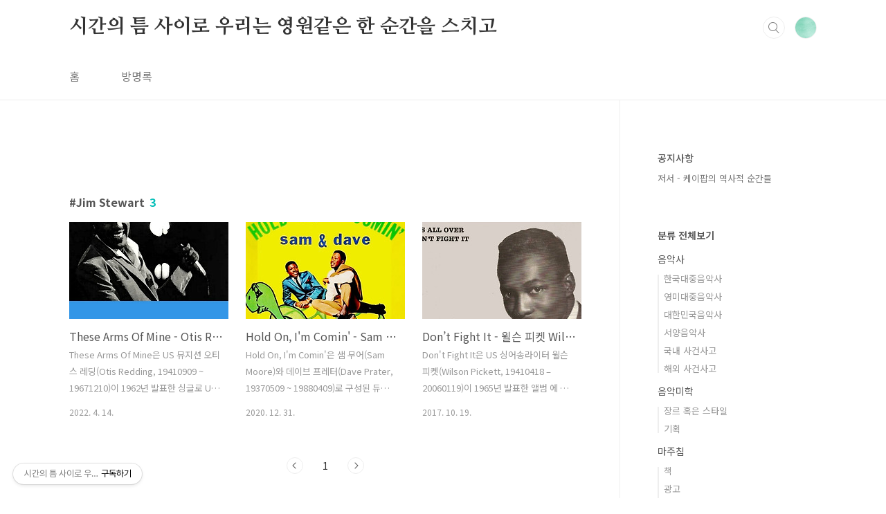

--- FILE ---
content_type: text/html;charset=UTF-8
request_url: https://hyunjiwoon.tistory.com/tag/Jim%20Stewart
body_size: 47441
content:
<!doctype html>
<html lang="ko">

                                                                                <head>
                <script type="text/javascript">if (!window.T) { window.T = {} }
window.T.config = {"TOP_SSL_URL":"https://www.tistory.com","PREVIEW":false,"ROLE":"guest","PREV_PAGE":"","NEXT_PAGE":"","BLOG":{"id":879499,"name":"hyunjiwoon","title":"시간의 틈 사이로 우리는 영원같은 한 순간을 스치고","isDormancy":false,"nickName":"Rainysunshine","status":"open","profileStatus":"normal"},"NEED_COMMENT_LOGIN":false,"COMMENT_LOGIN_CONFIRM_MESSAGE":"","LOGIN_URL":"https://www.tistory.com/auth/login/?redirectUrl=https://hyunjiwoon.tistory.com/tag/Jim%2520Stewart","DEFAULT_URL":"https://hyunjiwoon.tistory.com","USER":{"name":null,"homepage":null,"id":0,"profileImage":null},"SUBSCRIPTION":{"status":"none","isConnected":false,"isPending":false,"isWait":false,"isProcessing":false,"isNone":true},"IS_LOGIN":false,"HAS_BLOG":false,"IS_SUPPORT":false,"IS_SCRAPABLE":false,"TOP_URL":"http://www.tistory.com","JOIN_URL":"https://www.tistory.com/member/join","PHASE":"prod","ROLE_GROUP":"visitor"};
window.T.entryInfo = null;
window.appInfo = {"domain":"tistory.com","topUrl":"https://www.tistory.com","loginUrl":"https://www.tistory.com/auth/login","logoutUrl":"https://www.tistory.com/auth/logout"};
window.initData = {};

window.TistoryBlog = {
    basePath: "",
    url: "https://hyunjiwoon.tistory.com",
    tistoryUrl: "https://hyunjiwoon.tistory.com",
    manageUrl: "https://hyunjiwoon.tistory.com/manage",
    token: "Iw5A3oHtcSxggMi8Q7n1p3QO+x/4xkMJKn9LrP1bRRIp/8DHnn57lJuEiA9HZk2V"
};
var servicePath = "";
var blogURL = "";</script>

                
                
                
                        <!-- BusinessLicenseInfo - START -->
        
            <link href="https://tistory1.daumcdn.net/tistory_admin/userblog/userblog-7c7a62cfef2026f12ec313f0ebcc6daafb4361d7/static/plugin/BusinessLicenseInfo/style.css" rel="stylesheet" type="text/css"/>

            <script>function switchFold(entryId) {
    var businessLayer = document.getElementById("businessInfoLayer_" + entryId);

    if (businessLayer) {
        if (businessLayer.className.indexOf("unfold_license") > 0) {
            businessLayer.className = "business_license_layer";
        } else {
            businessLayer.className = "business_license_layer unfold_license";
        }
    }
}
</script>

        
        <!-- BusinessLicenseInfo - END -->
        <!-- DaumShow - START -->
        <style type="text/css">#daumSearchBox {
    height: 21px;
    background-image: url(//i1.daumcdn.net/imgsrc.search/search_all/show/tistory/plugin/bg_search2_2.gif);
    margin: 5px auto;
    padding: 0;
}

#daumSearchBox input {
    background: none;
    margin: 0;
    padding: 0;
    border: 0;
}

#daumSearchBox #daumLogo {
    width: 34px;
    height: 21px;
    float: left;
    margin-right: 5px;
    background-image: url(//i1.daumcdn.net/img-media/tistory/img/bg_search1_2_2010ci.gif);
}

#daumSearchBox #show_q {
    background-color: transparent;
    border: none;
    font: 12px Gulim, Sans-serif;
    color: #555;
    margin-top: 4px;
    margin-right: 15px;
    float: left;
}

#daumSearchBox #show_btn {
    background-image: url(//i1.daumcdn.net/imgsrc.search/search_all/show/tistory/plugin/bt_search_2.gif);
    width: 37px;
    height: 21px;
    float: left;
    margin: 0;
    cursor: pointer;
    text-indent: -1000em;
}
</style>

        <!-- DaumShow - END -->

        <!-- GoogleAnalytics - START -->
        <script src="https://www.googletagmanager.com/gtag/js?id=G-2K060R5Q1Y" async="async"></script>
<script>window.dataLayer = window.dataLayer || [];
function gtag(){dataLayer.push(arguments);}
gtag('js', new Date());
gtag('config','G-2K060R5Q1Y', {
    cookie_domain: 'auto',
    cookie_flags: 'max-age=0;domain=.tistory.com',
    cookie_expires: 7 * 24 * 60 * 60 // 7 days, in seconds
});</script>

        <!-- GoogleAnalytics - END -->

<!-- PreventCopyContents - START -->
<meta content="no" http-equiv="imagetoolbar"/>

<!-- PreventCopyContents - END -->

<!-- System - START -->
<script src="//pagead2.googlesyndication.com/pagead/js/adsbygoogle.js" async="async" data-ad-host="ca-host-pub-9691043933427338" data-ad-client="ca-pub-5704868743317029"></script>
<!-- System - END -->

        <!-- GoogleSearchConsole - START -->
        
<!-- BEGIN GOOGLE_SITE_VERIFICATION -->
<meta name="google-site-verification" content="gnPFR75hbRKdbkxui__YBeGeEqpHaHdk09sRRyh_QAY"/>
<!-- END GOOGLE_SITE_VERIFICATION -->

        <!-- GoogleSearchConsole - END -->

        <!-- TistoryProfileLayer - START -->
        <link href="https://tistory1.daumcdn.net/tistory_admin/userblog/userblog-7c7a62cfef2026f12ec313f0ebcc6daafb4361d7/static/plugin/TistoryProfileLayer/style.css" rel="stylesheet" type="text/css"/>
<script type="text/javascript" src="https://tistory1.daumcdn.net/tistory_admin/userblog/userblog-7c7a62cfef2026f12ec313f0ebcc6daafb4361d7/static/plugin/TistoryProfileLayer/script.js"></script>

        <!-- TistoryProfileLayer - END -->

                
                <meta http-equiv="X-UA-Compatible" content="IE=Edge">
<meta name="format-detection" content="telephone=no">
<script src="//t1.daumcdn.net/tistory_admin/lib/jquery/jquery-3.5.1.min.js" integrity="sha256-9/aliU8dGd2tb6OSsuzixeV4y/faTqgFtohetphbbj0=" crossorigin="anonymous"></script>
<script type="text/javascript" src="//t1.daumcdn.net/tiara/js/v1/tiara-1.2.0.min.js"></script><meta name="referrer" content="always"/>
<meta name="google-adsense-platform-account" content="ca-host-pub-9691043933427338"/>
<meta name="google-adsense-platform-domain" content="tistory.com"/>
<meta name="google-adsense-account" content="ca-pub-5704868743317029"/>
<meta name="description" content="all about sound
"/>

    <!-- BEGIN OPENGRAPH -->
    <meta property="og:type" content="website"/>
<meta property="og:url" content="https://hyunjiwoon.tistory.com"/>
<meta property="og:site_name" content="시간의 틈 사이로 우리는 영원같은 한 순간을 스치고"/>
<meta property="og:title" content="'Jim Stewart' 태그의 글 목록"/>
<meta property="og:description" content="all about sound
"/>
<meta property="og:image" content="https://img1.daumcdn.net/thumb/R800x0/?scode=mtistory2&fname=https%3A%2F%2Ftistory1.daumcdn.net%2Ftistory%2F879499%2Fattach%2F38580b0a926640f69b2bf5a187ff3ccd"/>
<meta property="og:article:author" content="'Rainysunshine'"/>
    <!-- END OPENGRAPH -->

    <!-- BEGIN TWITTERCARD -->
    <meta name="twitter:card" content="summary_large_image"/>
<meta name="twitter:site" content="@TISTORY"/>
<meta name="twitter:title" content="'Jim Stewart' 태그의 글 목록"/>
<meta name="twitter:description" content="all about sound
"/>
<meta property="twitter:image" content="https://img1.daumcdn.net/thumb/R800x0/?scode=mtistory2&fname=https%3A%2F%2Ftistory1.daumcdn.net%2Ftistory%2F879499%2Fattach%2F38580b0a926640f69b2bf5a187ff3ccd"/>
    <!-- END TWITTERCARD -->
<script type="module" src="https://tistory1.daumcdn.net/tistory_admin/userblog/userblog-7c7a62cfef2026f12ec313f0ebcc6daafb4361d7/static/pc/dist/index.js" defer=""></script>
<script type="text/javascript" src="https://tistory1.daumcdn.net/tistory_admin/userblog/userblog-7c7a62cfef2026f12ec313f0ebcc6daafb4361d7/static/pc/dist/index-legacy.js" defer="" nomodule="true"></script>
<script type="text/javascript" src="https://tistory1.daumcdn.net/tistory_admin/userblog/userblog-7c7a62cfef2026f12ec313f0ebcc6daafb4361d7/static/pc/dist/polyfills-legacy.js" defer="" nomodule="true"></script>
<link rel="stylesheet" type="text/css" href="https://t1.daumcdn.net/tistory_admin/www/style/font.css"/>
<link rel="stylesheet" type="text/css" href="https://tistory1.daumcdn.net/tistory_admin/userblog/userblog-7c7a62cfef2026f12ec313f0ebcc6daafb4361d7/static/style/content.css"/>
<link rel="stylesheet" type="text/css" href="https://tistory1.daumcdn.net/tistory_admin/userblog/userblog-7c7a62cfef2026f12ec313f0ebcc6daafb4361d7/static/pc/dist/index.css"/>
<link rel="stylesheet" type="text/css" href="https://tistory1.daumcdn.net/tistory_admin/userblog/userblog-7c7a62cfef2026f12ec313f0ebcc6daafb4361d7/static/style/uselessPMargin.css"/>
<script type="text/javascript">(function() {
    var tjQuery = jQuery.noConflict(true);
    window.tjQuery = tjQuery;
    window.orgjQuery = window.jQuery; window.jQuery = tjQuery;
    window.jQuery = window.orgjQuery; delete window.orgjQuery;
})()</script>
<script type="text/javascript" src="https://tistory1.daumcdn.net/tistory_admin/userblog/userblog-7c7a62cfef2026f12ec313f0ebcc6daafb4361d7/static/script/base.js"></script>
<script type="text/javascript" src="//developers.kakao.com/sdk/js/kakao.min.js"></script>

                
<meta name="naver-site-verification" content="af5f01ccd6c7b1fb272568ddc36ba81af3d06373" />
<script async src="https://pagead2.googlesyndication.com/pagead/js/adsbygoogle.js?client=ca-pub-5704868743317029"
     crossorigin="anonymous"></script>
  <meta charset="UTF-8">
  <meta name="viewport"
    content="user-scalable=no, initial-scale=1.0, maximum-scale=1.0, minimum-scale=1.0, width=device-width">
  <title>'Jim Stewart' 태그의 글 목록</title>
  <link rel="stylesheet" href="https://tistory1.daumcdn.net/tistory/879499/skin/style.css?_version_=1715908647">
  <script src="//t1.daumcdn.net/tistory_admin/lib/jquery/jquery-1.12.4.min.js"></script>
  <style type="text/css">
    .entry-content a,
    .post-header h1 em,
    .comments h2 .count {
      color: #04beb8
    }

    .comment-form .submit button:hover,
    .comment-form .submit button:focus {
      background-color: #04beb8
    }

    
  </style>
  <script async src="https://pagead2.googlesyndication.com/pagead/js/adsbygoogle.js?client=ca-pub-5704868743317029"
     crossorigin="anonymous"></script>

                
                
                <style type="text/css">.another_category {
    border: 1px solid #E5E5E5;
    padding: 10px 10px 5px;
    margin: 10px 0;
    clear: both;
}

.another_category h4 {
    font-size: 12px !important;
    margin: 0 !important;
    border-bottom: 1px solid #E5E5E5 !important;
    padding: 2px 0 6px !important;
}

.another_category h4 a {
    font-weight: bold !important;
}

.another_category table {
    table-layout: fixed;
    border-collapse: collapse;
    width: 100% !important;
    margin-top: 10px !important;
}

* html .another_category table {
    width: auto !important;
}

*:first-child + html .another_category table {
    width: auto !important;
}

.another_category th, .another_category td {
    padding: 0 0 4px !important;
}

.another_category th {
    text-align: left;
    font-size: 12px !important;
    font-weight: normal;
    word-break: break-all;
    overflow: hidden;
    line-height: 1.5;
}

.another_category td {
    text-align: right;
    width: 80px;
    font-size: 11px;
}

.another_category th a {
    font-weight: normal;
    text-decoration: none;
    border: none !important;
}

.another_category th a.current {
    font-weight: bold;
    text-decoration: none !important;
    border-bottom: 1px solid !important;
}

.another_category th span {
    font-weight: normal;
    text-decoration: none;
    font: 10px Tahoma, Sans-serif;
    border: none !important;
}

.another_category_color_gray, .another_category_color_gray h4 {
    border-color: #E5E5E5 !important;
}

.another_category_color_gray * {
    color: #909090 !important;
}

.another_category_color_gray th a.current {
    border-color: #909090 !important;
}

.another_category_color_gray h4, .another_category_color_gray h4 a {
    color: #737373 !important;
}

.another_category_color_red, .another_category_color_red h4 {
    border-color: #F6D4D3 !important;
}

.another_category_color_red * {
    color: #E86869 !important;
}

.another_category_color_red th a.current {
    border-color: #E86869 !important;
}

.another_category_color_red h4, .another_category_color_red h4 a {
    color: #ED0908 !important;
}

.another_category_color_green, .another_category_color_green h4 {
    border-color: #CCE7C8 !important;
}

.another_category_color_green * {
    color: #64C05B !important;
}

.another_category_color_green th a.current {
    border-color: #64C05B !important;
}

.another_category_color_green h4, .another_category_color_green h4 a {
    color: #3EA731 !important;
}

.another_category_color_blue, .another_category_color_blue h4 {
    border-color: #C8DAF2 !important;
}

.another_category_color_blue * {
    color: #477FD6 !important;
}

.another_category_color_blue th a.current {
    border-color: #477FD6 !important;
}

.another_category_color_blue h4, .another_category_color_blue h4 a {
    color: #1960CA !important;
}

.another_category_color_violet, .another_category_color_violet h4 {
    border-color: #E1CEEC !important;
}

.another_category_color_violet * {
    color: #9D64C5 !important;
}

.another_category_color_violet th a.current {
    border-color: #9D64C5 !important;
}

.another_category_color_violet h4, .another_category_color_violet h4 a {
    color: #7E2CB5 !important;
}
</style>

                
                <link rel="stylesheet" type="text/css" href="https://tistory1.daumcdn.net/tistory_admin/userblog/userblog-7c7a62cfef2026f12ec313f0ebcc6daafb4361d7/static/style/revenue.css"/>
<link rel="canonical" href="https://hyunjiwoon.tistory.com"/>

<!-- BEGIN STRUCTURED_DATA -->
<script type="application/ld+json">
    {"@context":"http://schema.org","@type":"WebSite","url":"/","potentialAction":{"@type":"SearchAction","target":"/search/{search_term_string}","query-input":"required name=search_term_string"}}
</script>
<!-- END STRUCTURED_DATA -->
<link rel="stylesheet" type="text/css" href="https://tistory1.daumcdn.net/tistory_admin/userblog/userblog-7c7a62cfef2026f12ec313f0ebcc6daafb4361d7/static/style/dialog.css"/>
<link rel="stylesheet" type="text/css" href="//t1.daumcdn.net/tistory_admin/www/style/top/font.css"/>
<link rel="stylesheet" type="text/css" href="https://tistory1.daumcdn.net/tistory_admin/userblog/userblog-7c7a62cfef2026f12ec313f0ebcc6daafb4361d7/static/style/postBtn.css"/>
<link rel="stylesheet" type="text/css" href="https://tistory1.daumcdn.net/tistory_admin/userblog/userblog-7c7a62cfef2026f12ec313f0ebcc6daafb4361d7/static/style/tistory.css"/>
<script type="text/javascript" src="https://tistory1.daumcdn.net/tistory_admin/userblog/userblog-7c7a62cfef2026f12ec313f0ebcc6daafb4361d7/static/script/common.js"></script>

                
                </head>

                                                <body id="tt-body-tag"
  class="layout-aside-right paging-number">
                
                
                
  
    <div id="acc-nav">
      <a href="#content">본문 바로가기</a>
    </div>
    <div id="wrap">
      <header id="header">

        <div class="inner">
          <h1>
            <a href="https://hyunjiwoon.tistory.com/">
              
              
                시간의 틈 사이로 우리는 영원같은 한 순간을 스치고
              
            </a>
          </h1>
          <div class="util">
            <div class="search">
              
                <label for="search" class="screen_out">블로그 내 검색</label>
                <input id="search" type="text" name="search" value=""
                  placeholder="검색내용을 입력하세요." onkeypress="if (event.keyCode == 13) { try {
    window.location.href = '/search' + '/' + looseURIEncode(document.getElementsByName('search')[0].value);
    document.getElementsByName('search')[0].value = '';
    return false;
} catch (e) {} }">
                <button type="submit" onclick="try {
    window.location.href = '/search' + '/' + looseURIEncode(document.getElementsByName('search')[0].value);
    document.getElementsByName('search')[0].value = '';
    return false;
} catch (e) {}">검색</button>
              
            </div>
            <div class="profile">
              <button type="button"><img alt="블로그 이미지" src="https://tistory1.daumcdn.net/tistory/879499/attach/38580b0a926640f69b2bf5a187ff3ccd"/></button>
              <nav>
                <ul>
                  <li><a href="https://hyunjiwoon.tistory.com/manage">관리</a></li>
                  <li><a href="https://hyunjiwoon.tistory.com/manage/entry/post ">글쓰기</a></li>
                  <li class="login"><a href="#">로그인</a></li>
                  <li class="logout"><a href="#">로그아웃</a></li>
                </ul>
              </nav>
            </div>
            <button type="button" class="menu"><span>메뉴</span></button>
          </div>
          <nav id="gnb">
            <ul>
  <li class="t_menu_home first"><a href="/" target="">홈</a></li>
  <li class="t_menu_guestbook last"><a href="/guestbook" target="">방명록</a></li>
</ul>
          </nav>
        </div>
      </header>
      <section id="container">
        
        <div class="content-wrap">
          <article id="content">
            <div class="revenue_unit_wrap position_list">
  <div class="revenue_unit_item adsense responsive">
    <div class="revenue_unit_info">반응형</div>
    <script src="//pagead2.googlesyndication.com/pagead/js/adsbygoogle.js" async="async"></script>
    <ins class="adsbygoogle" style="display: block;" data-ad-host="ca-host-pub-9691043933427338" data-ad-client="ca-pub-5704868743317029" data-ad-format="auto"></ins>
    <script>(adsbygoogle = window.adsbygoogle || []).push({});</script>
  </div>
</div>

            

            

            

            
              <div class="post-header">
                <h1><span>Jim Stewart</span><em>3</em></h1>
              </div>
              
            

            

            <div class="inner">
                  
        

    
      <div class="post-item">
        <a href="/2018">
          <span class="thum">
            
              <img src="//i1.daumcdn.net/thumb/C230x300/?fname=https%3A%2F%2Ft1.daumcdn.net%2Fcfile%2Ftistory%2F225D2A4F58A989C507"
                alt="">
            
          </span>
          <span class="title">These Arms Of Mine - Otis Redding / 1962</span>
          <span class="excerpt">These Arms Of Mine은 US 뮤지션 오티스 레딩(Otis Redding, 19410909 ~ 19671210)이 1962년 발표한 싱글로 US 85위, R&amp;B 20위에 올랐고 2년 뒤 발표한 데뷔 앨범 에 수록했다. 에밀리 아돌리노(Emile Ardolino) 감독의 , 로디 헤링턴(Rowdy Herrington) 감독의 등에 사용되어 1980년대 후반에도 많은 사랑을 받았다. 오티스가 만들고 짐 스튜어트(Jim Stewart)가 프로듀서를 맡았다. 이 곡을 녹음할 당시에 오티스는 티케익스 밴드(Teacake's Band)의 일원으로 US 남부를 순회공연하고 있었다. 이 밴드에는 기타리스트인 자니 젠킨스(Johnny Jenkins)가 있었는데 자니는 팀이 해체 된 뒤에 파인토퍼스(The Pi..</span>
          <span class="meta">
            <span class="date">2022. 4. 14.</span>
          </span>
        </a>
      </div>
    

    

  
        
    
        

    
      <div class="post-item">
        <a href="/4617">
          <span class="thum">
            
              <img src="//i1.daumcdn.net/thumb/C230x300/?fname=https%3A%2F%2Ft1.daumcdn.net%2Fcfile%2Ftistory%2F99B4A3445FECBD5A01"
                alt="">
            
          </span>
          <span class="title">Hold On, I'm Comin' - Sam &amp; Dave / 1966</span>
          <span class="excerpt">Hold On, I'm Comin'은 샘 무어(Sam Moore)와 데이브 프레터(Dave Prater, 19370509 ~ 19880409)로 구성된 듀오 샘 &amp; 데이브가 1966년 발표한 앨범의 타이틀곡으로 US 21위, R&amp;B 1위 등을 기록했다. 피치포크 선정 &lsquo;1960년대 최고의 음악&rsquo; 81위에 올랐다. 아주 많은 가수들이 커버했고 2007년 에이머리(Amerie)가 Gotta Work에서 커버했다. 오바마(Barack Obama) 전 US 대통령이 2008년 대선 캠페인에서 &ldquo;Hold on, Obama&rsquo;s comin'이란 제목으로 사용했다. 아이작 해이스(Isaac Hayes), 데이빗 포터(David Porter) 등이 만들고 짐 스튜어트(Jim Stewart)가 프로듀서를 맡았다. 연주는 ..</span>
          <span class="meta">
            <span class="date">2020. 12. 31.</span>
          </span>
        </a>
      </div>
    

    

  
        
    
        

    
      <div class="post-item">
        <a href="/2351">
          <span class="thum">
            
              <img src="//i1.daumcdn.net/thumb/C230x300/?fname=https%3A%2F%2Fblog.kakaocdn.net%2Fdna%2FbkRc9d%2FbtsJtMdUmQp%2FAAAAAAAAAAAAAAAAAAAAAOEySOHT9y2DrPchju19nifuuLQUiWROu6fphu_ctHlY%2Fimg.jpg%3Fcredential%3DyqXZFxpELC7KVnFOS48ylbz2pIh7yKj8%26expires%3D1769871599%26allow_ip%3D%26allow_referer%3D%26signature%3DTB9G%252BCo1Z9BeUKuaIxksowLT5cE%253D"
                alt="">
            
          </span>
          <span class="title">Don&rsquo;t Fight It - 윌슨 피켓 Wilson Pickett / 1965</span>
          <span class="excerpt">Don't Fight It은 US 싱어송라이터 윌슨 피켓(Wilson Pickett, 19410418 &ndash; 20060119)이 1965년 발표한 앨범 에 수록한 곡으로 UK 29위, US 53위, R&amp;B 4위 등을 기록했다. 국내에서 박일준이 아가씨란 제목으로 번안해 불렀다.&nbsp;윌슨과 스티브 크라퍼(Steve Cropper)가 만들고 윌슨과 짐 스튜어트(Jim Stewart)가 프로듀서를 맡았다.&nbsp;클럽에서&nbsp;약간의&nbsp;시비가&nbsp;붙은&nbsp;상대(같이&nbsp;갔는지,&nbsp;처음&nbsp;만났는지는&nbsp;모르겠지만)와&nbsp;썸을&nbsp;타는&nbsp;느낌의&nbsp;곡이다.&nbsp;&nbsp;현지운 rainysunshine@tistory.com&nbsp;&nbsp;무단전재 및 재배포 금지  There you sit, all by yo'self앉아 봐요, 혼자만Everybody's dancin', they can't..</span>
          <span class="meta">
            <span class="date">2017. 10. 19.</span>
          </span>
        </a>
      </div>
    

    

  
        
    

            </div>

            

            

            
              <div class="pagination">
                <a  class="prev no-more-prev">이전</a>
                
                  <a href="/tag/Jim%20Stewart?page=1"><span class="selected">1</span></a>
                
                <a  class="next no-more-next">다음</a>
              </div>
            

            <div class="revenue_unit_wrap position_list">
  <div class="revenue_unit_item adsense responsive">
    <div class="revenue_unit_info">반응형</div>
    <script src="//pagead2.googlesyndication.com/pagead/js/adsbygoogle.js" async="async"></script>
    <ins class="adsbygoogle" style="display: block;" data-ad-host="ca-host-pub-9691043933427338" data-ad-client="ca-pub-5704868743317029" data-ad-format="auto"></ins>
    <script>(adsbygoogle = window.adsbygoogle || []).push({});</script>
  </div>
</div>

          </article>
          <aside id="aside" class="sidebar">

            <div class="sidebar-1">
              
                  <!-- 공지사항 -->
                  
                    <div class="notice">
                      <h2>공지사항</h2>
                      <ul>
                        
                          <li><a href="/notice/429801">저서 - 케이팝의 역사적 순간들</a></li>
                        
                      </ul>
                    </div>
                  
                            <div class="revenue_unit_wrap">
  <div class="revenue_unit_item adsense responsive">
    <div class="revenue_unit_info">반응형</div>
    <script src="//pagead2.googlesyndication.com/pagead/js/adsbygoogle.js" async="async"></script>
    <ins class="adsbygoogle" style="display: block;" data-ad-host="ca-host-pub-9691043933427338" data-ad-client="ca-pub-5704868743317029" data-ad-format="auto"></ins>
    <script>(adsbygoogle = window.adsbygoogle || []).push({});</script>
  </div>
</div>
                  <!-- 카테고리 -->
                  <nav class="category">
                    <ul class="tt_category"><li class=""><a href="/category" class="link_tit"> 분류 전체보기 </a>
  <ul class="category_list"><li class=""><a href="/category/%EC%9D%8C%EC%95%85%EC%82%AC" class="link_item"> 음악사 </a>
  <ul class="sub_category_list"><li class=""><a href="/category/%EC%9D%8C%EC%95%85%EC%82%AC/%ED%95%9C%EA%B5%AD%EB%8C%80%EC%A4%91%EC%9D%8C%EC%95%85%EC%82%AC" class="link_sub_item"> 한국대중음악사 </a></li>
<li class=""><a href="/category/%EC%9D%8C%EC%95%85%EC%82%AC/%EC%98%81%EB%AF%B8%EB%8C%80%EC%A4%91%EC%9D%8C%EC%95%85%EC%82%AC" class="link_sub_item"> 영미대중음악사 </a></li>
<li class=""><a href="/category/%EC%9D%8C%EC%95%85%EC%82%AC/%EB%8C%80%ED%95%9C%EB%AF%BC%EA%B5%AD%EC%9D%8C%EC%95%85%EC%82%AC" class="link_sub_item"> 대한민국음악사 </a></li>
<li class=""><a href="/category/%EC%9D%8C%EC%95%85%EC%82%AC/%EC%84%9C%EC%96%91%EC%9D%8C%EC%95%85%EC%82%AC" class="link_sub_item"> 서양음악사 </a></li>
<li class=""><a href="/category/%EC%9D%8C%EC%95%85%EC%82%AC/%EA%B5%AD%EB%82%B4%20%EC%82%AC%EA%B1%B4%EC%82%AC%EA%B3%A0" class="link_sub_item"> 국내 사건사고 </a></li>
<li class=""><a href="/category/%EC%9D%8C%EC%95%85%EC%82%AC/%ED%95%B4%EC%99%B8%20%EC%82%AC%EA%B1%B4%EC%82%AC%EA%B3%A0" class="link_sub_item"> 해외 사건사고 </a></li>
</ul>
</li>
<li class=""><a href="/category/%EC%9D%8C%EC%95%85%EB%AF%B8%ED%95%99" class="link_item"> 음악미학 </a>
  <ul class="sub_category_list"><li class=""><a href="/category/%EC%9D%8C%EC%95%85%EB%AF%B8%ED%95%99/%EC%9E%A5%EB%A5%B4%20%ED%98%B9%EC%9D%80%20%EC%8A%A4%ED%83%80%EC%9D%BC" class="link_sub_item"> 장르 혹은 스타일 </a></li>
<li class=""><a href="/category/%EC%9D%8C%EC%95%85%EB%AF%B8%ED%95%99/%EA%B8%B0%ED%9A%8D" class="link_sub_item"> 기획 </a></li>
</ul>
</li>
<li class=""><a href="/category/%EB%A7%88%EC%A3%BC%EC%B9%A8" class="link_item"> 마주침 </a>
  <ul class="sub_category_list"><li class=""><a href="/category/%EB%A7%88%EC%A3%BC%EC%B9%A8/%EC%B1%85" class="link_sub_item"> 책 </a></li>
<li class=""><a href="/category/%EB%A7%88%EC%A3%BC%EC%B9%A8/%EA%B4%91%EA%B3%A0" class="link_sub_item"> 광고 </a></li>
<li class=""><a href="/category/%EB%A7%88%EC%A3%BC%EC%B9%A8/%EC%98%A4%ED%8E%98%EB%9D%BC" class="link_sub_item"> 오페라 </a></li>
<li class=""><a href="/category/%EB%A7%88%EC%A3%BC%EC%B9%A8/%EC%B0%BD%EC%9E%91" class="link_sub_item"> 창작 </a></li>
<li class=""><a href="/category/%EB%A7%88%EC%A3%BC%EC%B9%A8/%EC%9D%BC%EC%83%81%EB%8B%A4%EB%B0%98%EC%82%AC" class="link_sub_item"> 일상다반사 </a></li>
<li class=""><a href="/category/%EB%A7%88%EC%A3%BC%EC%B9%A8/%EA%B7%B8%EB%A6%BC%EC%9D%B4%EA%B1%B4%20%EC%82%AC%EC%A7%84%EC%9D%B4%EA%B1%B4" class="link_sub_item"> 그림이건 사진이건 </a></li>
<li class=""><a href="/category/%EB%A7%88%EC%A3%BC%EC%B9%A8/%EA%B8%80%EB%A1%9C%20%EB%A7%8C%EB%82%98%EB%8A%94%20%EC%9D%B8%EC%97%B0" class="link_sub_item"> 글로 만나는 인연 </a></li>
<li class=""><a href="/category/%EB%A7%88%EC%A3%BC%EC%B9%A8/%EC%98%81%ED%99%94" class="link_sub_item"> 영화 </a></li>
<li class=""><a href="/category/%EB%A7%88%EC%A3%BC%EC%B9%A8/%EB%B0%A9%EC%86%A1" class="link_sub_item"> 방송 </a></li>
<li class=""><a href="/category/%EB%A7%88%EC%A3%BC%EC%B9%A8/%ED%95%9C%20%EC%97%AC%EC%9A%B4" class="link_sub_item"> 한 여운 </a></li>
<li class=""><a href="/category/%EB%A7%88%EC%A3%BC%EC%B9%A8/K-POP%20%EC%B0%A8%ED%8A%B8" class="link_sub_item"> K-POP 차트 </a></li>
<li class=""><a href="/category/%EB%A7%88%EC%A3%BC%EC%B9%A8/%EB%B2%88%EC%97%AD" class="link_sub_item"> 번역 </a></li>
</ul>
</li>
<li class=""><a href="/category/%EB%8C%80%ED%95%9C%EB%AF%BC%EA%B5%AD" class="link_item"> 대한민국 </a></li>
<li class=""><a href="/category/%EB%8C%80%ED%95%9C%EB%AF%BC%EA%B5%AD%EC%99%B8" class="link_item"> 대한민국외 </a></li>
<li class=""><a href="/category/%EB%8C%80%ED%95%9C%EB%AF%BC%EA%B5%AD%20%EC%9D%8C%EC%9B%90" class="link_item"> 대한민국 음원 </a>
  <ul class="sub_category_list"><li class=""><a href="/category/%EB%8C%80%ED%95%9C%EB%AF%BC%EA%B5%AD%20%EC%9D%8C%EC%9B%90/%EC%9D%8C%EC%9B%902020s" class="link_sub_item"> 음원2020s </a></li>
<li class=""><a href="/category/%EB%8C%80%ED%95%9C%EB%AF%BC%EA%B5%AD%20%EC%9D%8C%EC%9B%90/%EC%9D%8C%EC%9B%90%202010s" class="link_sub_item"> 음원 2010s </a></li>
<li class=""><a href="/category/%EB%8C%80%ED%95%9C%EB%AF%BC%EA%B5%AD%20%EC%9D%8C%EC%9B%90/%EC%9D%8C%EC%9B%90%202000s" class="link_sub_item"> 음원 2000s </a></li>
<li class=""><a href="/category/%EB%8C%80%ED%95%9C%EB%AF%BC%EA%B5%AD%20%EC%9D%8C%EC%9B%90/%EC%9D%80%EC%9B%90%201990s" class="link_sub_item"> 은원 1990s </a></li>
<li class=""><a href="/category/%EB%8C%80%ED%95%9C%EB%AF%BC%EA%B5%AD%20%EC%9D%8C%EC%9B%90/%EC%9D%8C%EC%9B%901980s" class="link_sub_item"> 음원1980s </a></li>
<li class=""><a href="/category/%EB%8C%80%ED%95%9C%EB%AF%BC%EA%B5%AD%20%EC%9D%8C%EC%9B%90/%EC%9D%8C%EC%9B%90%201970s" class="link_sub_item"> 음원 1970s </a></li>
<li class=""><a href="/category/%EB%8C%80%ED%95%9C%EB%AF%BC%EA%B5%AD%20%EC%9D%8C%EC%9B%90/%EC%9D%8C%EC%9B%90%201960s" class="link_sub_item"> 음원 1960s </a></li>
</ul>
</li>
<li class=""><a href="/category/2020s" class="link_item"> 2020s </a>
  <ul class="sub_category_list"><li class=""><a href="/category/2020s/2025" class="link_sub_item"> 2025 </a></li>
<li class=""><a href="/category/2020s/2024" class="link_sub_item"> 2024 </a></li>
<li class=""><a href="/category/2020s/2023" class="link_sub_item"> 2023 </a></li>
<li class=""><a href="/category/2020s/2022" class="link_sub_item"> 2022 </a></li>
<li class=""><a href="/category/2020s/2021" class="link_sub_item"> 2021 </a></li>
<li class=""><a href="/category/2020s/2020" class="link_sub_item"> 2020 </a></li>
</ul>
</li>
<li class=""><a href="/category/2010s" class="link_item"> 2010s </a>
  <ul class="sub_category_list"><li class=""><a href="/category/2010s/2019" class="link_sub_item"> 2019 </a></li>
<li class=""><a href="/category/2010s/2018" class="link_sub_item"> 2018 </a></li>
<li class=""><a href="/category/2010s/2017" class="link_sub_item"> 2017 </a></li>
<li class=""><a href="/category/2010s/2016" class="link_sub_item"> 2016 </a></li>
<li class=""><a href="/category/2010s/2015" class="link_sub_item"> 2015 </a></li>
<li class=""><a href="/category/2010s/2014" class="link_sub_item"> 2014 </a></li>
<li class=""><a href="/category/2010s/2013" class="link_sub_item"> 2013 </a></li>
<li class=""><a href="/category/2010s/2012" class="link_sub_item"> 2012 </a></li>
<li class=""><a href="/category/2010s/2011" class="link_sub_item"> 2011 </a></li>
<li class=""><a href="/category/2010s/2010" class="link_sub_item"> 2010 </a></li>
</ul>
</li>
<li class=""><a href="/category/2000s" class="link_item"> 2000s </a>
  <ul class="sub_category_list"><li class=""><a href="/category/2000s/2009" class="link_sub_item"> 2009 </a></li>
<li class=""><a href="/category/2000s/2008" class="link_sub_item"> 2008 </a></li>
<li class=""><a href="/category/2000s/2007" class="link_sub_item"> 2007 </a></li>
<li class=""><a href="/category/2000s/2006" class="link_sub_item"> 2006 </a></li>
<li class=""><a href="/category/2000s/2005" class="link_sub_item"> 2005 </a></li>
<li class=""><a href="/category/2000s/2004" class="link_sub_item"> 2004 </a></li>
<li class=""><a href="/category/2000s/2003" class="link_sub_item"> 2003 </a></li>
<li class=""><a href="/category/2000s/2002" class="link_sub_item"> 2002 </a></li>
<li class=""><a href="/category/2000s/2001" class="link_sub_item"> 2001 </a></li>
<li class=""><a href="/category/2000s/2000" class="link_sub_item"> 2000 </a></li>
</ul>
</li>
<li class=""><a href="/category/1990s" class="link_item"> 1990s </a>
  <ul class="sub_category_list"><li class=""><a href="/category/1990s/1999" class="link_sub_item"> 1999 </a></li>
<li class=""><a href="/category/1990s/1998" class="link_sub_item"> 1998 </a></li>
<li class=""><a href="/category/1990s/1997" class="link_sub_item"> 1997 </a></li>
<li class=""><a href="/category/1990s/1996" class="link_sub_item"> 1996 </a></li>
<li class=""><a href="/category/1990s/1995" class="link_sub_item"> 1995 </a></li>
<li class=""><a href="/category/1990s/1994" class="link_sub_item"> 1994 </a></li>
<li class=""><a href="/category/1990s/1993" class="link_sub_item"> 1993 </a></li>
<li class=""><a href="/category/1990s/1992" class="link_sub_item"> 1992 </a></li>
<li class=""><a href="/category/1990s/1991" class="link_sub_item"> 1991 </a></li>
<li class=""><a href="/category/1990s/1990" class="link_sub_item"> 1990 </a></li>
</ul>
</li>
<li class=""><a href="/category/1980s" class="link_item"> 1980s </a>
  <ul class="sub_category_list"><li class=""><a href="/category/1980s/1989" class="link_sub_item"> 1989 </a></li>
<li class=""><a href="/category/1980s/1988" class="link_sub_item"> 1988 </a></li>
<li class=""><a href="/category/1980s/1987" class="link_sub_item"> 1987 </a></li>
<li class=""><a href="/category/1980s/1986" class="link_sub_item"> 1986 </a></li>
<li class=""><a href="/category/1980s/1985" class="link_sub_item"> 1985 </a></li>
<li class=""><a href="/category/1980s/1984" class="link_sub_item"> 1984 </a></li>
<li class=""><a href="/category/1980s/1983" class="link_sub_item"> 1983 </a></li>
<li class=""><a href="/category/1980s/1982" class="link_sub_item"> 1982 </a></li>
<li class=""><a href="/category/1980s/1981" class="link_sub_item"> 1981 </a></li>
<li class=""><a href="/category/1980s/1980" class="link_sub_item"> 1980 </a></li>
</ul>
</li>
<li class=""><a href="/category/1970s" class="link_item"> 1970s </a>
  <ul class="sub_category_list"><li class=""><a href="/category/1970s/1979" class="link_sub_item"> 1979 </a></li>
<li class=""><a href="/category/1970s/1978" class="link_sub_item"> 1978 </a></li>
<li class=""><a href="/category/1970s/1977" class="link_sub_item"> 1977 </a></li>
<li class=""><a href="/category/1970s/1976" class="link_sub_item"> 1976 </a></li>
<li class=""><a href="/category/1970s/1975" class="link_sub_item"> 1975 </a></li>
<li class=""><a href="/category/1970s/1974" class="link_sub_item"> 1974 </a></li>
<li class=""><a href="/category/1970s/1973" class="link_sub_item"> 1973 </a></li>
<li class=""><a href="/category/1970s/1972" class="link_sub_item"> 1972 </a></li>
<li class=""><a href="/category/1970s/1971" class="link_sub_item"> 1971 </a></li>
<li class=""><a href="/category/1970s/1970" class="link_sub_item"> 1970 </a></li>
</ul>
</li>
<li class=""><a href="/category/1960s" class="link_item"> 1960s </a>
  <ul class="sub_category_list"><li class=""><a href="/category/1960s/1969" class="link_sub_item"> 1969 </a></li>
<li class=""><a href="/category/1960s/1968" class="link_sub_item"> 1968 </a></li>
<li class=""><a href="/category/1960s/1967" class="link_sub_item"> 1967 </a></li>
<li class=""><a href="/category/1960s/1966" class="link_sub_item"> 1966 </a></li>
<li class=""><a href="/category/1960s/1965" class="link_sub_item"> 1965 </a></li>
<li class=""><a href="/category/1960s/1964" class="link_sub_item"> 1964 </a></li>
<li class=""><a href="/category/1960s/1963" class="link_sub_item"> 1963 </a></li>
<li class=""><a href="/category/1960s/1962" class="link_sub_item"> 1962 </a></li>
<li class=""><a href="/category/1960s/1961" class="link_sub_item"> 1961 </a></li>
<li class=""><a href="/category/1960s/1960" class="link_sub_item"> 1960 </a></li>
</ul>
</li>
<li class=""><a href="/category/1950s" class="link_item"> 1950s </a>
  <ul class="sub_category_list"><li class=""><a href="/category/1950s/1959" class="link_sub_item"> 1959 </a></li>
<li class=""><a href="/category/1950s/1958" class="link_sub_item"> 1958 </a></li>
<li class=""><a href="/category/1950s/1957" class="link_sub_item"> 1957 </a></li>
<li class=""><a href="/category/1950s/1956" class="link_sub_item"> 1956 </a></li>
<li class=""><a href="/category/1950s/1955" class="link_sub_item"> 1955 </a></li>
<li class=""><a href="/category/1950s/1954" class="link_sub_item"> 1954 </a></li>
<li class=""><a href="/category/1950s/1953" class="link_sub_item"> 1953 </a></li>
<li class=""><a href="/category/1950s/1952" class="link_sub_item"> 1952 </a></li>
<li class=""><a href="/category/1950s/1951" class="link_sub_item"> 1951 </a></li>
<li class=""><a href="/category/1950s/1950" class="link_sub_item"> 1950 </a></li>
</ul>
</li>
<li class=""><a href="/category/1940s" class="link_item"> 1940s </a>
  <ul class="sub_category_list"><li class=""><a href="/category/1940s/1949" class="link_sub_item"> 1949 </a></li>
<li class=""><a href="/category/1940s/1948" class="link_sub_item"> 1948 </a></li>
<li class=""><a href="/category/1940s/1947" class="link_sub_item"> 1947 </a></li>
<li class=""><a href="/category/1940s/1946" class="link_sub_item"> 1946 </a></li>
<li class=""><a href="/category/1940s/1945" class="link_sub_item"> 1945 </a></li>
<li class=""><a href="/category/1940s/1944" class="link_sub_item"> 1944 </a></li>
<li class=""><a href="/category/1940s/1943" class="link_sub_item"> 1943 </a></li>
<li class=""><a href="/category/1940s/1942" class="link_sub_item"> 1942 </a></li>
<li class=""><a href="/category/1940s/1941" class="link_sub_item"> 1941 </a></li>
<li class=""><a href="/category/1940s/1940" class="link_sub_item"> 1940 </a></li>
</ul>
</li>
<li class=""><a href="/category/1930s" class="link_item"> 1930s </a>
  <ul class="sub_category_list"><li class=""><a href="/category/1930s/1939" class="link_sub_item"> 1939 </a></li>
<li class=""><a href="/category/1930s/1938" class="link_sub_item"> 1938 </a></li>
<li class=""><a href="/category/1930s/1937" class="link_sub_item"> 1937 </a></li>
<li class=""><a href="/category/1930s/1936" class="link_sub_item"> 1936 </a></li>
<li class=""><a href="/category/1930s/1935" class="link_sub_item"> 1935 </a></li>
<li class=""><a href="/category/1930s/1934" class="link_sub_item"> 1934 </a></li>
<li class=""><a href="/category/1930s/1933" class="link_sub_item"> 1933 </a></li>
<li class=""><a href="/category/1930s/1932" class="link_sub_item"> 1932 </a></li>
<li class=""><a href="/category/1930s/1931" class="link_sub_item"> 1931 </a></li>
<li class=""><a href="/category/1930s/1930" class="link_sub_item"> 1930 </a></li>
</ul>
</li>
<li class=""><a href="/category/1920s" class="link_item"> 1920s </a>
  <ul class="sub_category_list"><li class=""><a href="/category/1920s/1929" class="link_sub_item"> 1929 </a></li>
<li class=""><a href="/category/1920s/1928" class="link_sub_item"> 1928 </a></li>
<li class=""><a href="/category/1920s/1927" class="link_sub_item"> 1927 </a></li>
<li class=""><a href="/category/1920s/1926" class="link_sub_item"> 1926 </a></li>
<li class=""><a href="/category/1920s/1925" class="link_sub_item"> 1925 </a></li>
<li class=""><a href="/category/1920s/1924" class="link_sub_item"> 1924 </a></li>
<li class=""><a href="/category/1920s/1923" class="link_sub_item"> 1923 </a></li>
<li class=""><a href="/category/1920s/1922" class="link_sub_item"> 1922 </a></li>
<li class=""><a href="/category/1920s/1921" class="link_sub_item"> 1921 </a></li>
<li class=""><a href="/category/1920s/1920" class="link_sub_item"> 1920 </a></li>
</ul>
</li>
<li class=""><a href="/category/1910s" class="link_item"> 1910s </a>
  <ul class="sub_category_list"><li class=""><a href="/category/1910s/1919" class="link_sub_item"> 1919 </a></li>
<li class=""><a href="/category/1910s/1918" class="link_sub_item"> 1918 </a></li>
<li class=""><a href="/category/1910s/1917" class="link_sub_item"> 1917 </a></li>
<li class=""><a href="/category/1910s/1916" class="link_sub_item"> 1916 </a></li>
<li class=""><a href="/category/1910s/1915" class="link_sub_item"> 1915 </a></li>
<li class=""><a href="/category/1910s/1914" class="link_sub_item"> 1914 </a></li>
<li class=""><a href="/category/1910s/1913" class="link_sub_item"> 1913 </a></li>
<li class=""><a href="/category/1910s/1912" class="link_sub_item"> 1912 </a></li>
<li class=""><a href="/category/1910s/1911" class="link_sub_item"> 1911 </a></li>
<li class=""><a href="/category/1910s/1910" class="link_sub_item"> 1910 </a></li>
</ul>
</li>
<li class=""><a href="/category/1900s" class="link_item"> 1900s </a>
  <ul class="sub_category_list"><li class=""><a href="/category/1900s/1909" class="link_sub_item"> 1909 </a></li>
<li class=""><a href="/category/1900s/1908" class="link_sub_item"> 1908 </a></li>
<li class=""><a href="/category/1900s/1907" class="link_sub_item"> 1907 </a></li>
<li class=""><a href="/category/1900s/1906" class="link_sub_item"> 1906 </a></li>
<li class=""><a href="/category/1900s/1905" class="link_sub_item"> 1905 </a></li>
<li class=""><a href="/category/1900s/1904" class="link_sub_item"> 1904 </a></li>
<li class=""><a href="/category/1900s/1903" class="link_sub_item"> 1903 </a></li>
<li class=""><a href="/category/1900s/1902" class="link_sub_item"> 1902 </a></li>
<li class=""><a href="/category/1900s/1901" class="link_sub_item"> 1901 </a></li>
<li class=""><a href="/category/1900s/1900" class="link_sub_item"> 1900 </a></li>
</ul>
</li>
<li class=""><a href="/category/1800s" class="link_item"> 1800s </a></li>
<li class=""><a href="/category/1700s" class="link_item"> 1700s </a></li>
<li class=""><a href="/category/300s" class="link_item"> 300s </a></li>
<li class=""><a href="/category/200s" class="link_item"> 200s </a></li>
<li class=""><a href="/category/100s" class="link_item"> 100s </a></li>
</ul>
</li>
</ul>

                  </nav>
                
            </div>
            <div class="sidebar-2">
              <div class="module module_plugin">        <!-- SB_Banner - START -->
        <script src="https://ads-partners.coupang.com/g.js"></script>
<script>
	new PartnersCoupang.G({"id":689801,"template":"carousel","trackingCode":"AF3874729","width":"180","height":"600","tsource":""});
</script>
        <!-- SB_Banner - END -->
</div>

                          <div class="revenue_unit_wrap">
  <div class="revenue_unit_item dable">
    <div class="revenue_unit_info">세로형</div>
    <div id="dablewidget_V7KB8NPo" data-widget_id="V7KB8NPo">
      <script>(function(d,a,b,l,e,_) {
    if(d[b]&&d[b].q)return;d[b]=function(){(d[b].q=d[b].q||[]).push(arguments)};e=a.createElement(l);
    e.async=1;e.charset='utf-8';e.src='//static.dable.io/dist/plugin.min.js';
    _=a.getElementsByTagName(l)[0];_.parentNode.insertBefore(e,_);
    })(window,document,'dable','script');
dable('setService', 'hyunjiwoon.tistory.com');
dable('sendLogOnce');
dable('renderWidget', 'dablewidget_V7KB8NPo', {ignore_items: true});</script>
    </div>
  </div>
</div>
            </div>
          </aside>
        </div>
      </section>
      <hr>
      <footer id="footer">
        <div class="inner">
          <div class="order-menu">
            
            
            
            
          </div>
          <a href="#" class="page-top">TOP</a>
          <p class="meta">사이트 이름은 상표등록이 되었습니다</p>
          <p class="copyright">All Rights Reserved by 현지운</p>
        </div>
      </footer>
    </div>
  
  <script src="https://tistory1.daumcdn.net/tistory/879499/skin/images/script.js?_version_=1715908647"></script>
<div class="#menubar menu_toolbar toolbar_lb">
  <h2 class="screen_out">티스토리툴바</h2>
<div class="btn_tool"><button class="btn_menu_toolbar btn_subscription  #subscribe" data-blog-id="879499" data-url="https://hyunjiwoon.tistory.com" data-device="web_pc"><strong class="txt_tool_id">시간의 틈 사이로 우리는 영원같은 한 순간을 스치고</strong><em class="txt_state">구독하기</em><span class="img_common_tistory ico_check_type1"></span></button></div></div>
<div class="#menubar menu_toolbar "></div>
<div class="layer_tooltip">
  <div class="inner_layer_tooltip">
    <p class="desc_g"></p>
  </div>
</div>
<div id="editEntry" style="position:absolute;width:1px;height:1px;left:-100px;top:-100px"></div>


                        <!-- CallBack - START -->
        <script>                    (function () { 
                        var blogTitle = '시간의 틈 사이로 우리는 영원같은 한 순간을 스치고';
                        
                        (function () {
    function isShortContents () {
        return window.getSelection().toString().length < 30;
    }
    function isCommentLink (elementID) {
        return elementID === 'commentLinkClipboardInput'
    }

    function copyWithSource (event) {
        if (isShortContents() || isCommentLink(event.target.id)) {
            return;
        }
        var range = window.getSelection().getRangeAt(0);
        var contents = range.cloneContents();
        var temp = document.createElement('div');

        temp.appendChild(contents);

        var url = document.location.href;
        var decodedUrl = decodeURI(url);
        var postfix = ' [' + blogTitle + ':티스토리]';

        event.clipboardData.setData('text/plain', temp.innerText + '\n출처: ' + decodedUrl + postfix);
        event.clipboardData.setData('text/html', '<pre data-ke-type="codeblock">' + temp.innerHTML + '</pre>' + '출처: <a href="' + url + '">' + decodedUrl + '</a>' + postfix);
        event.preventDefault();
    }

    document.addEventListener('copy', copyWithSource);
})()

                    })()</script>

        <!-- CallBack - END -->

        <!-- NaverAnalytics - START -->
        <script type="text/javascript" src="//wcs.naver.net/wcslog.js"></script>
<script type="text/javascript">if(!wcs_add) var wcs_add = {};
   wcs_add["wa"] = encodeURI("b2ef88239fc88");
   wcs_do();</script>

        <!-- NaverAnalytics - END -->

        <!-- PreventCopyContents - START -->
        <script type="text/javascript">document.oncontextmenu = new Function ('return false');
document.ondragstart = new Function ('return false');
document.onselectstart = new Function ('return false');
document.body.style.MozUserSelect = 'none';</script>
<script type="text/javascript" src="https://tistory1.daumcdn.net/tistory_admin/userblog/userblog-7c7a62cfef2026f12ec313f0ebcc6daafb4361d7/static/plugin/PreventCopyContents/script.js"></script>

        <!-- PreventCopyContents - END -->

                
                <div style="margin:0; padding:0; border:none; background:none; float:none; clear:none; z-index:0"></div>
<script type="text/javascript" src="https://tistory1.daumcdn.net/tistory_admin/userblog/userblog-7c7a62cfef2026f12ec313f0ebcc6daafb4361d7/static/script/common.js"></script>
<script type="text/javascript">window.roosevelt_params_queue = window.roosevelt_params_queue || [{channel_id: 'dk', channel_label: '{tistory}'}]</script>
<script type="text/javascript" src="//t1.daumcdn.net/midas/rt/dk_bt/roosevelt_dk_bt.js" async="async"></script>

                
                <script>window.tiara = {"svcDomain":"user.tistory.com","section":"블로그","trackPage":"태그목록_보기","page":"태그","key":"879499","customProps":{"userId":"0","blogId":"879499","entryId":"null","role":"guest","trackPage":"태그목록_보기","filterTarget":false},"entry":null,"kakaoAppKey":"3e6ddd834b023f24221217e370daed18","appUserId":"null","thirdProvideAgree":null}</script>
<script type="module" src="https://t1.daumcdn.net/tistory_admin/frontend/tiara/v1.0.6/index.js"></script>
<script src="https://t1.daumcdn.net/tistory_admin/frontend/tiara/v1.0.6/polyfills-legacy.js" nomodule="true" defer="true"></script>
<script src="https://t1.daumcdn.net/tistory_admin/frontend/tiara/v1.0.6/index-legacy.js" nomodule="true" defer="true"></script>

                </body>

</html>

--- FILE ---
content_type: text/html; charset=utf-8
request_url: https://www.google.com/recaptcha/api2/aframe
body_size: 267
content:
<!DOCTYPE HTML><html><head><meta http-equiv="content-type" content="text/html; charset=UTF-8"></head><body><script nonce="29ClLkbfcqfL96l28RK9Rw">/** Anti-fraud and anti-abuse applications only. See google.com/recaptcha */ try{var clients={'sodar':'https://pagead2.googlesyndication.com/pagead/sodar?'};window.addEventListener("message",function(a){try{if(a.source===window.parent){var b=JSON.parse(a.data);var c=clients[b['id']];if(c){var d=document.createElement('img');d.src=c+b['params']+'&rc='+(localStorage.getItem("rc::a")?sessionStorage.getItem("rc::b"):"");window.document.body.appendChild(d);sessionStorage.setItem("rc::e",parseInt(sessionStorage.getItem("rc::e")||0)+1);localStorage.setItem("rc::h",'1768993252088');}}}catch(b){}});window.parent.postMessage("_grecaptcha_ready", "*");}catch(b){}</script></body></html>